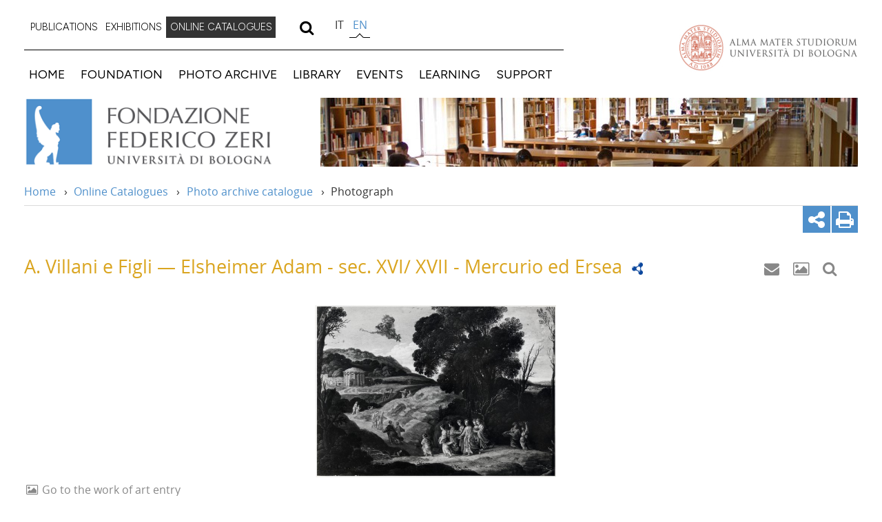

--- FILE ---
content_type: text/html;charset=UTF-8
request_url: https://catalogo.fondazionezeri.unibo.it/entry/photo/76333/A.%20Villani%20e%20Figli%c2%a0%e2%80%94%c2%a0Elsheimer%20Adam%20-%20sec.%20XVI%20XVII%20-%20Mercurio%20ed%20Ersea
body_size: 39521
content:
<!DOCTYPE HTML>
<html itemscope itemtype="http://schema.org/Article" class="no-js desktop browserver_131_0_0_0 chrome mac_os_x computer" lang="en"><head>

<base href="https://catalogo.fondazionezeri.unibo.it/"/>

<meta http-equiv="X-UA-Compatible" content="IE=edge,chrome=1">
<meta name="viewport" content="user-scalable=yes, width=device-width, initial-scale=1, maximum-scale=5">
<meta http-equiv="content-type" content="text/html; charset=UTF-8" >

<link rel="shortcut icon" href="images/icons/favicon.ico" type="image/vnd.microsoft.icon">
<link rel="icon" href="images/icons/favicon.ico" type="image/vnd.microsoft.icon">



<title>FONDAZIONE ZERI | ONLINE CATALOGUES : A. Villani e Figli&nbsp;&mdash;&nbsp;Elsheimer Adam - sec. XVI/ XVII - Mercurio ed Ersea</title>
        
        <link rel="preconnect" href="https://fonts.googleapis.com">
        <link rel="preconnect" href="https://fonts.gstatic.com" crossorigin>
        <link href="https://fonts.googleapis.com/css2?family=Figtree:wght@300;400&display=swap" rel="stylesheet">        

        <link rel="preload" href="styles/webfonts/OpenSans/Regular/OpenSans-Regular.woff2" as="font" type="font/woff2" crossorigin>
        <link rel="preload" href="styles/webfonts/OpenSans/Italic/OpenSans-Italic.woff2" as="font" type="font/woff2" crossorigin>        
        <link rel="preload" href="styles/webfonts/OpenSans/Bold/OpenSans-Bold.woff2" as="font" type="font/woff2" crossorigin>        
        <link rel="preload" href="styles/webfonts/OpenSans/Semibold/OpenSans-Semibold.woff2" as="font" type="font/woff2" crossorigin>        
        <link rel="stylesheet" href="styles/layout_resp-1.0.9.min.css" type="text/css" media="print" onload="this.media='all';"/>     
        <noscript>
            <link rel="stylesheet" href="styles/layout_resp-1.0.9.min.css" type="text/css">     
        </noscript>        
        
	<link rel="search" type="application/opensearchdescription+xml" href="OpenSearchDescriptor_OA.xml" title="Ricerca full-text sul Catalogo della Fondazione Zeri - sezione OPERE">
	<link rel="search" type="application/opensearchdescription+xml" href="OpenSearchDescriptor_F.xml" title="Ricerca full-text sul Catalogo della Fondazione Zeri - sezione FOTO">	 
	<link rel="search" type="application/opensearchdescription+xml" href="OpenSearchDescriptor_A.xml" title="Ricerca full-text sul Catalogo della Fondazione Zeri - sezione ALLEGATI">	 	
	<link rel="search" type="application/opensearchdescription+xml" href="OpenSearchDescriptor_CA.xml" title="Ricerca full-text sul Catalogo della Fondazione Zeri - sezione CATALOGHI D'ASTA">	 	
        
        

        <meta name="description" content="Scheda Catalogo Federico Zeri">
	<meta name="keywords" content="Federico Zeri, fondazione, zeri, fototeca, catalogo, banca dati, opere d'arte, opere, foto, consultazione, ricerca, Università, Bologna">

        
        
        <link rel="canonical" href="https://catalogo.fondazionezeri.unibo.it/entry/photo/76333/A.%20Villani%20e%20Figli%C2%A0%E2%80%94%C2%A0Elsheimer%20Adam%20-%20sec.%20XVI%20XVII%20-%20Mercurio%20ed%20Ersea">
        <link rel="alternate" href="https://catalogo.fondazionezeri.unibo.it/scheda/fotografia/76333/A.%20Villani%20e%20Figli%C2%A0%E2%80%94%C2%A0Elsheimer%20Adam%20-%20sec.%20XVI%20XVII%20-%20Mercurio%20ed%20Ersea" hreflang="it" />
        <link rel="alternate" href="https://catalogo.fondazionezeri.unibo.it/entry/photo/76333/A.%20Villani%20e%20Figli%C2%A0%E2%80%94%C2%A0Elsheimer%20Adam%20-%20sec.%20XVI%20XVII%20-%20Mercurio%20ed%20Ersea" hreflang="en" />

        <link rel="stylesheet" href="styles/lightslider.css" type="text/css"  media="print" onload="this.media='all';"/>
        <link rel="stylesheet" href="styles/lightgallery-1.0.3.min.css" type="text/css"  media="print" onload="this.media='all';"/>
        <link rel="stylesheet" href="styles/magnific-popup.css" type="text/css"  media="print" onload="this.media='all';"/>
        <link rel="stylesheet" href="styles/jquery.webui-popover.min.css" type="text/css"  media="print" onload="this.media='all';"/>
        <link rel="stylesheet" href="styles/scheda-1.0.4.min.css" type="text/css"  media="print" onload="this.media='all';"/>
        
        
        <noscript>
            <link rel="stylesheet" href="styles/lightslider.css" type="text/css"/>
            <link rel="stylesheet" href="styles/lightgallery-1.0.3.min.css" type="text/css"/>
            <link href="styles/magnific-popup.css" rel="stylesheet" type="text/css"/>         
            <link rel="stylesheet" href="styles/jquery.webui-popover.min.css" type="text/css"/>                 
            <link rel="stylesheet" href="styles/scheda-1.0.4.min.css" type="text/css">         
        </noscript>

        
         
         
	 <script type="text/javascript">

			var fzeri_scheda = {};

			fzeri_scheda.id =  "76333";
                        fzeri_scheda.nr =  "81244";
			fzeri_scheda.tipo =  "F";
			fzeri_scheda.lang =  "en";

	 </script>

     <script type="text/javascript" src="scripts/lib/modernizr-3.3.1-custom.js" DEFER></script>    
     <script type="text/javascript" src="scripts/lib/lodash-4.17.15.min.js" DEFER></script>                                 
     <script type="text/javascript" src="scripts/lib/jquery-3.7.1.min.js" DEFER></script>
     <script type="text/javascript" src="scripts/lib/lightslider-1.1.5.min.js" DEFER></script>
     <script type="text/javascript" src="scripts/lib/lightgallery-all-seed-1.2.21.min.js" DEFER></script>     
          
     <script type="text/javascript" src="scripts/lib/jquery.webui-popover-1.2.13.min.js" DEFER></script>     
     <script type="text/javascript"  src="scripts/lib/jquery.magnific-popup-1.1.0.min.js" DEFER></script>     
     <script type="text/javascript" src="scripts/locale//en-1.0.7.min.js" DEFER></script>      
     <script type="text/javascript" src="scripts/fondazionezeri-1.0.6.min.js" DEFER></script>                 
     <script type="text/javascript" src="scripts/scheda-1.0.10.min.js" DEFER></script>     
     
          

              
         
  </head>

<body class="template-view" style="visibility: hidden;"><div class="header row" id="u-header">
    
    <div id="u-hiddenKeys" class="hiddenKeys">
            <a href="#page-title" accesskey="c">vai al contenuto della pagina</a>
            <a href="#u-main-menu" accesskey="n">vai al menu di navigazione</a>
    </div>
    
   
    <div class="header-container"> 
        
            <div class="menu-container" id="u-menu-container">
                
                <div class="secondary-menu">
                    
                        <ul role="menubar" id="u-secondary-menu">
                            <li role="menuitem" aria-haspopup="true" id="portaltab-pubblicazioni" aria-selected="false" class="plain">
                                <a href="" class="label-menu">PUBLICATIONS</a>

                                <ul class="" role="menu">
                                    <li role="menuitem" id="portaltab-libri"><a href="https://fondazionezeri.unibo.it/en/publications/books">Books</a></li>
                                    </ul>
                            </li>
                            <li role="menuitem" aria-haspopup="false" id="portaltab-mostre-online" aria-selected="false" class="plain">
                                <a href="https://fondazionezeri.unibo.it/en/online-exhibitions/">EXHIBITIONS</a>
                            </li>
                            <li role="menuitem" aria-haspopup="false" id="portaltab-cataloghi-online" aria-selected="true" class="selected">
                                <a href="https://catalogo.fondazionezeri.unibo.it/home/en">
                                ONLINE CATALOGUES</a>
                                  </li>
                       </ul>
                                  
                                  
                       <div id="search-wrapper">
                        <a class="search is-closed" href="#" role="search"> <i class="icon-search"></i> <i class="icon-cancel"></i>
                        </a>
                        <div class="search-wrap">
                          <form  method="get" action="//search.unibo.it/CMSUniboWeb/UniboSearch/results.aspx" id="uniboSearch">
                              <input name="lang" value="en" xml:lang="en" lang="en" type="hidden"><input name="site" value="fondazionezeri.unibo.it" type="hidden"><input name="filter" value="site:fondazionezeri.unibo.it" type="hidden"><input placeholder="Cerca nel sito" name="query" id="SearchableText_UniboSearch" type="text"><a id="ResetText_UniboSearch" class="reset is-hidden">
                                <i class="icon-cancel"></i>
                              </a>
                              <button title="search">
                                <i class="icon-search"></i>
                              </button>
                          </form>
                        </div>
                      </div>     
		
                        <div class="select-lang" id="languageselector">
                            <ul id="portal-languageselector" class="">
                                <li class=" language-it">
                                <a class="hijax" href="https://catalogo.fondazionezeri.unibo.it/scheda.v2.jsp?decorator=layout_resp&apply=true&tipo_scheda=F&id=76333&titolo=A.+Villani+e+Figli%C3%82%C2%A0%C3%A2%C2%80%C2%94%C3%82%C2%A0Elsheimer+Adam+-+sec.+XVI+XVII+-+Mercurio+ed+Ersea&locale=it">it</a>
                                </li>
                                <li class="selected language-en">
                                <a class="hijax" href="https://catalogo.fondazionezeri.unibo.it/scheda.v2.jsp?decorator=layout_resp&apply=true&tipo_scheda=F&id=76333&titolo=A.+Villani+e+Figli%C3%82%C2%A0%C3%A2%C2%80%C2%94%C3%82%C2%A0Elsheimer+Adam+-+sec.+XVI+XVII+-+Mercurio+ed+Ersea&locale=en">en</a>
                                </li>    
                           </ul>
                        </div>                                  
                                
                </div>
                                
                <div id="u-main-menu" aria-label="main navigation" role="navigation" class="main-menu">

                    <a class="menu-button is-closed -unibo-toggler" data-target="#portal-globalnav" data-class-open="is-opened" data-class-close="is-closed" href="">
                      <span>Menu</span>
                      <i class="icon-menu"></i>
                    </a>
                    
                    <ul id="portal-globalnav" role="menubar">
                        <li role="menuitem" aria-haspopup="false" id="portaltab-home" aria-selected="false" class="plain"><a href="https://fondazionezeri.unibo.it/en">HOME</a></li>
                        <li role="menuitem" aria-haspopup="true" id="portaltab-fondazione" aria-selected="false" class="plain">
                            <a href="" class="label-menu">FOUNDATION</a>

                              <ul class="" role="menu">
                                <li role="menuitem" id="portaltab-chi-siamo"><a href="https://fondazionezeri.unibo.it/en/foundation/about">US</a></li>
                                <li role="menuitem" id="portaltab-storia"><a href="https://fondazionezeri.unibo.it/en/foundation/history">STORY</a></li>
                                <li role="menuitem" id="portaltab-organi"><a href="https://fondazionezeri.unibo.it/en/foundation/organs">CONSTITUENT BODIES</a></li>
                                <li role="menuitem" id="portaltab-federico-zeri"><a href="https://fondazionezeri.unibo.it/en/foundation/federico-zeri">Federico Zeri</a></li>
                              </ul>
                         </li>
                         <li role="menuitem" aria-haspopup="true" id="portaltab-fototeca" aria-selected="false" class="plain">
                            <a href="" class="label-menu">PHOTO ARCHIVE</a>

                              <ul class="" role="menu">
                                <li role="menuitem" id="portaltab-archiviofotografico-zeri"><a href="https://fondazionezeri.unibo.it/en/photo-archive/zeri-collection">Photo library</a></li>
                                <li role="menuitem" id="portaltab-fototeca-zeri"><a href="https://fondazionezeri.unibo.it/en/photo-archive/zeri-photo-archive">Zeri collection</a></li>
                                <li role="menuitem" id="portaltab-altrifondi-zeri"><a href="https://fondazionezeri.unibo.it/en/photo-archive/other-collections/index.html">Other collections</a></li>
                                <li role="menuitem" id="portaltab-documentiallegati-zeri"><a href="https://fondazionezeri.unibo.it/en/photo-archive/documents-attached">Documents attached</a></li>
                                <li role="menuitem" id="portaltab-attivita-zeri"><a href="https://fondazionezeri.unibo.it/en/photo-archive/activities">Activities</a></li>                                
                                <li role="menuitem" id="portaltab-consultazione-zeri"><a href="https://fondazionezeri.unibo.it/en/photo-archive/consultation">Consultation</a></li>                                                                
                                </ul>
                         </li>
                         <li role="menuitem" aria-haspopup="true" id="portaltab-biblioteca"  aria-selected="false" class="plain">
                            <a href="" class="label-menu">LIBRARY</a>

                              <ul class="" role="menu">
                                <li role="menuitem" id="portaltab-biblioteca-zeri"><a href="https://fondazionezeri.unibo.it/en/library/zeri-library">Zeri Library</a></li>
                                <li role="menuitem" id="portaltab-cataloghi-dasta"><a href="https://fondazionezeri.unibo.it/en/library/auction-catalogs">Auction catalogues</a></li>
                                <li role="menuitem" id="portaltab-altreraccolte"><a href="https://fondazionezeri.unibo.it/en/library/other-collections">Other collections</a></li>                                
                                <li role="menuitem" id="portaltab-videorai"><a href="https://fondazionezeri.unibo.it/en/library/rai-teche-videos">RAI Teche Videos</a></li>                                                                
                                </ul>
                         </li>
                         <li role="menuitem" aria-haspopup="true" id="portaltab-eventi" aria-selected="false" class="plain">
                            <a href="" class="label-menu">EVENTS</a>

                              <ul class="" role="menu">
                                <li role="menuitem" id="portaltab-incontri-in-biblioteca"><a href="https://fondazionezeri.unibo.it/en/events/meet-in-the-library">Meet in the library</a></li>
                                <li role="menuitem" id="portaltab-giornate-di-studio"><a href="https://fondazionezeri.unibo.it/en/events/study-days">Study days</a></li>
                                <li role="menuitem" id="portaltab-convegni"><a href="https://fondazionezeri.unibo.it/en/events/lectures">Lectures</a></li>
                                <li role="menuitem" id="portaltab-eventimostre"><a href="https://fondazionezeri.unibo.it/en/events/exhibitions">Exhibitions</a></li>                                
                                <li role="menuitem" id="portaltab-proiezioni"><a href="https://fondazionezeri.unibo.it/it/eventi/proiezioni/@@multilingual-selector/9c407929d8b64126b4b97519a19a1259/en">Proiezioni</a></li>                                
                                </ul>
                         </li>
                         <li role="menuitem" aria-haspopup="true" id="portaltab-formazione" aria-selected="false" class="plain">
                            <a href="" class="label-menu">LEARNING</a>

                              <ul class="" role="menu">
                                <li role="menuitem" id="portaltab-corsi-e-seminari"><a href="https://fondazionezeri.unibo.it/en/learning/courses-and-seminars">Courses and seminars</a></li>
                                <li role="menuitem" id="portaltab-borse-di-studio"><a href="https://fondazionezeri.unibo.it/en/learning/fellowships">Fellowships</a></li>
                                <li role="menuitem" id="portaltab-stages-e-tirocini"><a href="https://fondazionezeri.unibo.it/en/learning/internships">Internships</a></li>
                              </ul>
                         </li>
                         <li role="menuitem" aria-haspopup="true" id="portaltab-sostienici" aria-selected="false" class="plain">
                            <a href="" class="label-menu">SUPPORT</a>

                              <ul class="" role="menu">
                                <li role="menuitem" id="portaltab-contributi"><a href="https://fondazionezeri.unibo.it/en/support/contributions">Supporters</a></li>
                                <li role="menuitem" id="portaltab-adotta"><a href="https://fondazionezeri.unibo.it/en/support/adopt-an-artist">Adopt an artist</a></li>
                                </ul>
                         </li>
                    </ul>                    
                    
                    <ul role="menubar" class="small-device" id="menu-small-device" style="display: none;">
                            <li role="menuitem" aria-haspopup="true" id="portaltab-pubblicazioni" aria-selected="false" class="plain">
                                <a href="" class="label-menu">PUBLICATIONS</a>

                                <ul class="" role="menu">
                                    <li role="menuitem" id="portaltab-libri"><a href="https://fondazionezeri.unibo.it/en/publications/books">Books</a></li>
                                    </ul>
                            </li>
                            <li role="menuitem" aria-haspopup="false" id="portaltab-mostre-online" aria-selected="false" class="plain">
                                <a href="https://fondazionezeri.unibo.it/en/online-exhibitions/">ONLINE EXHIBITIONS</a>
                            </li>
                            <li role="menuitem" aria-haspopup="true" id="portaltab-cataloghi-online" aria-selected="false" class="plain">
                                <a href="" class="label-menu">ONLINE CATALOGUES</a>

                                  <ul class="" role="menu">
                                    <li role="menuitem" id="portaltab-catalogo-fototeca"><a  href="https://catalogo.fondazionezeri.unibo.it/search/work">Photo archive catalogue</a></li>
                                    <li role="menuitem" id="portaltab-catalogo-biblioteca"><a target="_blank"  href="https://sol.unibo.it/SebinaOpac/page/advanced?pb=UBOFZ">Catalogo Biblioteca</a></li>
                                    <li role="menuitem" id="portaltab-cataloghi-dasta"><a  href="https://catalogo.fondazionezeri.unibo.it/search/auctioncatalogue">Auction catalogues</a></li>
                                  </ul>
                            </li>
                    </ul>                    
                    
                </div>                                
                                
            </div>
            <div class="alma">
             <a  href="http://www.unibo.it/en">Vai alla Homepage del Portale di Ateneo</a>
            </div>
    </div>
    
    <div class="lead">
        <a  class="fondazione-zeri" href="https://fondazionezeri.unibo.it/en">Vai alla Home</a>

          <img src="images/resp/img_testata_790x380.jpg" alt="testata 11" title="testata 11" height="380" width="780">
    </div>
        
        
    <div id="portal-breadcrumbs" class="breadcrumbs">

        <span id="breadcrumbs-you-are-here">Tu sei qui:</span>
        <span id="breadcrumbs-home">
            <a href="https://fondazionezeri.unibo.it/en">Home</a>
            <span class="breadcrumbSeparator">
               &#8250;
            </span>
        </span>
        <span id="breadcrumbs-1" dir="ltr">
               <a href="https://catalogo.fondazionezeri.unibo.it/home/en">Online Catalogues</a></span>
       <span class="breadcrumbSeparator">
            &#8250;
        </span>
        <span id="breadcrumbs-2" dir="ltr">
               <a href="https://catalogo.fondazionezeri.unibo.it/search/photo">Photo archive catalogue</a></span>
        <span class="breadcrumbSeparator">
            &#8250;
        </span>
       <span id="breadcrumbs-3" dir="ltr">
           <span id="breadcrumbs-current">
               Photograph</span>
       </span>
       </div>

</div>    <div id="u-content-wrapper" class="content-wrapper">
        <div id="u-content-core" class="content-core">
             
      
      
          
    <div class="row">
        <div id="u-content-main" class="column large-16 content-main" role="main" style="visibility: hidden;">		      		

        


    <div id="sharebar" class="tool-bar">
        
      <a class="share" href="#popup-social" title="condividi">
        <i class="icon-share"></i>
      </a>
      
          <div style="display: none;" class="open-target social" id="popup-social">
              <ul><li class="facebook">
                      <a class="umtrack" role="link" target="_blank" data-umc="sharebar" href="http://www.facebook.com/sharer.php?u=---url---&amp;t=---title---" data-uml="facebook" title="Condividi su Facebook">
                          <i class="icon-facebook-official"></i>
                          <span>Facebook</span></a>
                  </li>
                  <li class="twitter">
                      <a class="umtrack" role="link" target="_blank" data-umc="sharebar" href="https://twitter.com/share?url=---url---&amp;text=---title---&amp;hashtags=unibo" data-uml="twitter" title="Condividi su Twitter">
                          <i class="icon-twitter"></i>
                          <span>Twitter</span></a>
                  </li>
                  <li class="google-plus">
                      <a class="umtrack" role="link" target="_blank" data-umc="sharebar" href="https://plus.google.com/share?url=---url---" data-uml="google+" title="Condividi su Google+">
                          <i class="icon-gplus"></i>
                          <span>Google+</span></a>
                  </li>
                  <li class="mail">
                      <a class="umtrack" role="link" target="_blank" data-umc="sharebar" href="mailto:?body=Titolo%3A%20---title---%0AIndirizzo%3A%20---url---%0ATesto%3A%20La%20Fondazione%20Federico%20Zeri%20%C3%A8%20un%20centro%20di%20ricerca%20e%20di%20formazione%20specialistica%20nel%20campo%20della%20Storia%20dell%27arte.%0D%0A%C3%88%20stata%20istituita%20nel%201999%20dall%27Universit%C3%A0%20di%20Bologna%20con%20lo%20scopo%20di%20tutelare%20e%20divulgare%20l%27opera%20e%20la%20figura%20di%20Federico%20Zeri%2C%20conservare%20e%20valorizzare%20lo%20straordinario%20lascito%20dello%20studioso%3A%20la%20Biblioteca%20d%27arte%20%2846.000%20volumi%2C%2037.000%20cataloghi%20d%27asta%29%20e%20la%20Fototeca%20%28290.000%20fotografie%20di%20opere%20d%27arte%29.&amp;subject=%5BUnibo%5D%20Qualcuno%20vuole%20condividere%20questa%20pagina%20con%20te%20-%20---title---" data-uml="mail" title="Invia ad un amico">
                          <i class="icon-mail"></i>
                          <span>Invia ad un amico</span></a>
                  </li>
              </ul></div>
      
      <a class="print" href="" title="stampa">
         <i class="icon-print"></i>
      </a>
        
    </div>        
                

            
             
                

























      
       
        <div id="container_scheda">
            
          <div id="container_intestazione"> 
              
                <h1 class="F">A. Villani e Figli&nbsp;&mdash;&nbsp;Elsheimer Adam - sec. XVI/ XVII - Mercurio ed Ersea
                &nbsp;<a class="lod frame" title="Linked Open Data" href="https://w3id.org/zericatalog/fentry/81244"><img src="images/icons/rdf_24.png" width="16" height="16" alt="Linked Open Data"/></a>&nbsp;
               </h1> 

               <div id="toolbar-top">
                   
               </div>
           
           </div>            
           
           
                <ul class="imgBox F">
                <li data-src="foto\120000\81600\81244_gw.jpg"><a href="foto\120000\81600\81244.jpg" rel="galleria" class="thumbnail_anchor" title="A. Villani e Figli&nbsp;&mdash;&nbsp;Elsheimer Adam - sec. XVI/ XVII - Mercurio ed Ersea&nbsp;&mdash;&nbsp;insieme"><img class="thumbnail hidden" src="foto\120000\81600\81244.jpg"  alt="A. Villani e Figli&nbsp;&mdash;&nbsp;Elsheimer Adam - sec. XVI/ XVII - Mercurio ed Ersea&nbsp;&mdash;&nbsp;insieme" id="id_76333"></a></li>

                </ul>    
            
                
                <a class="linktowork icon-picture" href="entry/work/35906/Elsheimer%20Adam%2C%20Mercurio%20ed%20Ersea">&nbsp;Go to the work of art entry</a></span>
            
           
           <h2 class="header F">CLASSIFICATION</h2>    
           
           <div class="group table UBICAZIONE">
                <div class="rowScheda INVN">
                    <label class="scheda cell F">Inventory number</label>
                    <span class="black cell">81244</span>
                </div>
                
                <div class="rowScheda LDCM">
                    <label class="scheda cell F">Archive</label>
                    <span class="black cell">Fondazione Federico Zeri, Archivio fotografico</span>
                </div>   
                
                <div class="rowScheda UBFP">
                    <label class="scheda cell F">Collection</label>
                    <span class="black cell"><a href="scheda.livello.jsp?id_padre=&id=1&tipo_scheda=fondo&decorator=layout_resp&apply=true&locale=en">Fototeca Zeri</a></span>
                </div>   
                <div class="rowScheda UBFS">
                    <label class="scheda cell F">Archival series</label>
                    <span class="black cell"><a href="scheda.livello.jsp?id_padre=1&id=1&tipo_scheda=sing_serie&decorator=layout_resp&apply=true&locale=en">Pittura italiana</a></span>
                </div> 
                
                <div class="rowScheda BUSTA">
                    <label class="scheda cell F">Container</label>
                    <span class="black cell"><a href="scheda.livello.jsp?id_padre=1&id=420&tipo_scheda=sing_buste&decorator=layout_resp&apply=true&locale=en">373. Pittura italiana sec. XVII. Roma. Tassi, Elsheimer, pre Rembrandt</a></span>
                </div> 
                
                <div class="rowScheda FASCICOLO">
                    <label class="scheda cell F">Folder</label>
                    <span class="black cell"><a href="scheda.livello.jsp?id_padre=420&id=2089&tipo_scheda=fascicolo&decorator=layout_resp&apply=true&locale=en">5. Adam Elsheimer</a></span>
                </div>   
                <div class="rowScheda UBFC">
                    <label class="scheda cell F">Shelfmark</label>
                    <span class="black cell">PI_0373/5/10</span>
                </div>                 
           </div>        
           
            <h2 class="header F">OBJECT</h2>  
            
            <div class="group table OGGETTO">
                
                <div class="rowScheda OGTD">
                    <label class="scheda cell F">Object</label>
                    <span class="black cell">positivo</span>
                </div>  
                
                <div class="rowScheda OGTV">
                    <label class="scheda cell F">Number of elements</label>
                    <span class="black cell">1</span>
                </div>  
                    
                
                    <div class="rowScheda MTXMTC">
                        <label class="scheda cell F">BW/C - Material and technique</label>
                        <span class="black cell">BN&nbsp;-&nbsp;<a href="ricerca.v2.jsp?locale=en&decorator=layout_resp&apply=true&percorso_ricerca=F&filtroMTC_F=166">gelatina ai sali d'argento/ carta baritata</a></span>
                        
                    </div>                     
                   
                    <div class="rowScheda MISURE">
                        <label class="scheda cell F">Dimensions</label>
                        <span class="black cell">mm&nbsp;176 &#215; 240&nbsp;(supporto primario)</span>
                        
                    </div>                     
                   
                </div> 
                
                <h2 class="header F">SUBJECT / TITLE</h2>  

                <div class="group table SOGGETTO">
                    
                
                    <div class="rowScheda SGTI">
                        <label class="scheda cell F">Subject</label>
                        <span class="black cell"><a href="ricerca.v2.jsp?locale=en&decorator=layout_resp&apply=true&percorso_ricerca=F&filtroSGTI_F=15248">Mercurio ed Ersea</a>&nbsp;&mdash;&nbsp;<a href="ricerca.v2.jsp?locale=en&decorator=layout_resp&apply=true&percorso_ricerca=F&filtroOGTDOA_F=1761">dipinto</a></span>
                        
                    </div>                     
                          
                   
                   
                
                   
                        <div class="rowScheda AUTOREOA">
                            <label class="scheda cell F">Artist / Milieu</label>
                            <span class="black cell"><a href="ricerca.v2.jsp?locale=en&decorator=layout_resp&apply=true&percorso_ricerca=F&filtroartista_F=14951">Elsheimer Adam</a></a>
                             </span>
                        </div>  
                   
                 
                 
                 
                        <div class="rowScheda TITOLO">
                            <label class="scheda cell F">Attributed title</label>
                            <span class="black cell">Elsheimer Adam - sec. XVI/ XVII - Mercurio ed Ersea</a>
                             </span>
                        </div>                      
                   
                        <div class="rowScheda SGLS">
                            <label class="scheda cell F">Source of title</label>
                            <span class="black cell">del catalogatore</a>
                             </span>
                        </div>                      
                   
                        <div class="rowScheda SGLS">
                            <label class="scheda cell F">Detail / Whole</label>
                            <span class="black cell">insieme</a>
                             </span>
                        </div>                      
                                                     
                   
                </div>                   
             
                   
             <h2 class="header F">PHOTOGRAPHER</h2>  

             <div class="group table AUTORE">
                 
                      <div class="ripetizione">
                        <div class="rowScheda AUTORE">
                            <label class="scheda cell F">Author</label>
                            <span class="black cell">
                                <a href="ricerca.v2.jsp?locale=en&decorator=layout_resp&apply=true&percorso_ricerca=F&filtroautore_F=2083">A. Villani e Figli</a>
                             </span>
                        </div>  
                             
                        
                        <div class="rowScheda AUFA">
                            <label class="scheda cell F">Personal data</label>
                            <span class="black cell">
                                1914-1980
                             </span>
                        </div>  
                        
                        <div class="rowScheda AUFI">
                            <label class="scheda cell F">Address</label>
                            <span class="black cell">
                                Foto A. Villani &amp; Figli. Via S. Stefano, 17 - Tel. 64.640-23.640. Bologna
                             </span>
                        </div>  
                        
                                <div class="rowScheda AUFMAUFK">
                                    <label class="scheda cell F">Reason for attribution</label>
                                    <span class="black cell">
                                        timbro
                                    </span>
                                </div>                                            
                                
                      </div>      
                                          
                        
                 </div>       
                  

            <h2 class="header F">Dating</h2>  
            
            <div class="group table CRONOLOGIA">  
                      
                    <div class="rowScheda CRONOLOGIA">
                        <label class="scheda cell F">Dates (from – to)</label>
                        <span class="black cell">XX (1950&nbsp;ca.&nbsp;&nbsp;-&nbsp;1980&nbsp;ca.&nbsp;)</span>
                    </div>                      
                                         
                    <div class="rowScheda DTMMDTMS">
                        <label class="scheda cell F">Reason for dating</label>
                        <span class="black cell">analisi tecnico-formale/ timbro</span>
                    </div>                      
                    
            </div>
            
                                                      
                     
                     
                   
            
            
            
             
             
            
             
                   
            
            
                
                          
                    
                    
            
                
                
                       <h2 class="header F">LINKED OPEN DATA</h2>
                        <div class="group table LOD">
		  		   <div class="rowScheda LODENTRY">
					   <label class="scheda F cell" title="LOD Entry">LOD Entry</label>
					   <span class="black cell">
                                                <img src="images/icons/lodlive.png" width="16" height="16" alt="LODView"/>&nbsp;<a class=" lod frame scheda_12" title="Open in LODView" href="https://w3id.org/zericatalog/fentry/81244">https://w3id.org/zericatalog/fentry/81244</a>
					   </span>
				   </div>
			</div>                       
                               
			          
            <h2 class="header OA">WORK OF ART</h2>  

            <div class="group table OPERA"> 
                <div class="rowScheda OPERA">
                  <label class="scheda cell OA">Work of art Entry</label>
                  
                  <span class="black cell"><a href="entry/work/35906/Elsheimer%20Adam%2C%20Mercurio%20ed%20Ersea">Elsheimer Adam, Mercurio ed Ersea</a></span>
                </div>   
            </div>               
                                  
        </div> <!-- container scheda -->
        
        
        <div id="toolbar-bottom">
            <div class="left"></div>
            <div class="right"></div>       
        </div>

                  
                         

	
        
            
        </div>
    </div>
      

  </div>      
    </div>
        
    <div id="u-footer" class="footer" role="navigation" aria-label="link del footer">

    <div class="link-container">
      <ul role="menubar"><li role="menuitem"><a target="_blank" href="http://www.fondazionezeri.unibo.it/en/transparent-administration">Transparent administration</a></li>
        
          <li role="menuitem"><a target="_blank" href="http://www.fondazionezeri.unibo.it/en/newsletter">Newsletter</a></li>
        
          <li role="menuitem"><a target="_blank" href="http://www.fondazionezeri.unibo.it/en/foundation/contacts">Contacts</a></li>
          
          <li role="menuitem"><a target="_blank" href="http://www.webseed.it/">Credits</a></li>
        
      </ul>
    </div>
          
          
    <div class="follow-us">
      <p>Follow us:</p>
      <ul><li>
          <a href="http://www.facebook.com/fondazionezeri" class="facebook" target="_blank">Facebook</a>
        </li>
        <li>
          <a href="http://www.youtube.com/channel/UCKLQcVbRNWWjWXYDAAc6O3w" class="youtube" target="_blank">Youtube</a>
        </li>
      </ul>
    </div>
      
    <div class="licence">
        <p><span>Data Licence</span>:&nbsp;<a href="https://creativecommons.org/licenses/by-nc/4.0/" target="_blank"><img src="images/icons/cc-by-nc.png" alt="Attribution-NonCommercial 4.0 International"/></a></p>        
        <p><span>Images Licence</span>:&nbsp;<a href="https://creativecommons.org/licenses/by-nc-nd/4.0/" target="_blank"><img src="images/icons/cc-by-nc-nd.png" alt="Attribution-NonCommercial-NoDerivatives 4.0 International"/></a></p>
    </div>


    <div class="copyright" role="contentinfo">
            <a target="_blank" href="http://www.unibo.it/" title="Portale unibo" class="logo-unibo">Portale unibo</a>
            <span class="text">
                &copy; Copyright 2016 - FONDAZIONE FEDERICO ZERI - Universit&agrave; di Bologna - piazzetta Giorgio Morandi, 2 - 40125 Bologna - Partita IVA: 10561041004
            </span>
    </div>
    <a class="back-to-top show" href="#" title="Torna su">
            <i class="icon-angle-up"></i>
    </a>
</div>
<div style="display: none;" id="ajax-spinner"><img src="images/animations/spinner.gif" alt=""></div>

<!-- Piwik -->
<script type="text/javascript">
  var _paq = _paq || [];
  _paq.push(["setDocumentTitle", document.domain + "/" + document.title]);
  _paq.push(["setCookieDomain", "*.fondazionezeri.unibo.it"]);
  _paq.push(["setDomains", ["*.fondazionezeri.unibo.it"]]);
  _paq.push(['trackPageView']);
  _paq.push(['enableLinkTracking']);
  (function() {
    var u="//analytics.unibo.it/";
    _paq.push(['setTrackerUrl', u+'piwik.php']);
    _paq.push(['setSiteId', 11426]);
    var d=document, g=d.createElement('script'), s=d.getElementsByTagName('script')[0];
    g.type='text/javascript'; g.async=true; g.defer=true; g.src=u+'piwik.js'; s.parentNode.insertBefore(g,s);
  })();
</script>
<noscript><p><img src="//analytics.unibo.it/piwik.php?idsite=11426" style="border:0;" alt="" /></p></noscript>
<!-- End Piwik Code -->

<link rel="stylesheet" href="styles/print.css" type="text/css" media="print">             

</body>
</html>


